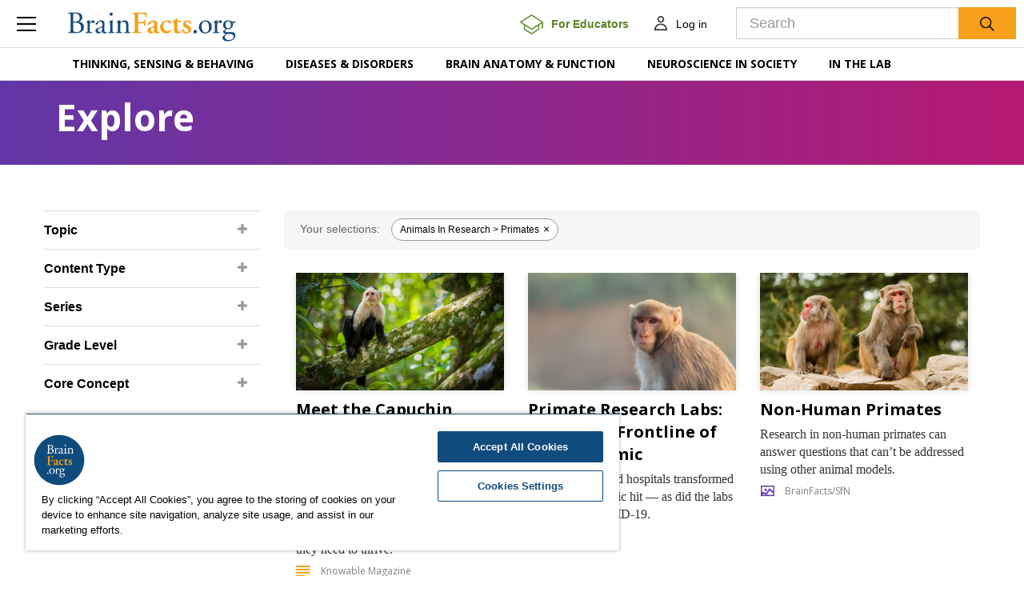

--- FILE ---
content_type: text/html; charset=utf-8
request_url: https://www.brainfacts.org/explore?topic=%7B39489B34-66D2-4FBB-A132-932EEDDBEDB7%7D
body_size: 43260
content:
<!DOCTYPE html>
<html lang="en">
<head>
    <!-- CookiePro Cookies Consent Notice start for www.brainfacts.org -->
    <script type="text/javascript" src="https://cookie-cdn.cookiepro.com/consent/&#39;34541a68-0694-413f-8abb-bcfb4664cbf2&#39;/OtAutoBlock.js"></script>
    <script src="https://cookie-cdn.cookiepro.com/scripttemplates/otSDKStub.js" type="text/javascript" charset="UTF-8" data-domain-script="34541a68-0694-413f-8abb-bcfb4664cbf2"></script>
    <script type="text/javascript">
        function OptanonWrapper() { }
    </script>
    <!-- CookiePro Cookies Consent Notice end for www.brainfacts.org -->
    <!-- Google Tag Manager -->
    <script>
        (function (w, d, s, l, i) {
            w[l] = w[l] || []; w[l].push({
                'gtm.start':
                    new Date().getTime(), event: 'gtm.js'
            }); var f = d.getElementsByTagName(s)[0],
                j = d.createElement(s), dl = l != 'dataLayer' ? '&l=' + l : ''; j.async = true; j.src =
                    'https://www.googletagmanager.com/gtm.js?id=' + i + dl; f.parentNode.insertBefore(j, f);
        })(window, document, 'script', 'dataLayer', 'GTM-TZGL2GL');</script>
    <!-- End Google Tag Manager -->
    <!-- Go to www.addthis.com/dashboard to customize your tools -->
    <script type="text/javascript" src="//s7.addthis.com/js/300/addthis_widget.js#pubid=ra-4f6ca81a13efe757"></script>

    <meta charset="utf-8">
<meta http-equiv="X-UA-Compatible" content="IE=edge">
<meta name="viewport" content="width=device-width, initial-scale=1">
        <title>Explore</title>
        <meta name="primary_image" content="https://www.brainfacts.org/-/media/Brainfacts2/Global-Icons/Brainfacts-Temp-Primary-Image.jpg">
        <meta name="search_importance" content="Normal">
        <meta name="search_exclude" content="true">
            <meta property="og:type" content="article" />
            <meta property="og:image" content="https://www.brainfacts.org/-/media/Brainfacts2/Global-Icons/Brainfacts-Temp-Primary-Image.jpg" />
            <meta property="og:image:width" content="750" />
            <meta property="og:image:height" content="423" />
            <meta property="og:url" content="https://www.brainfacts.org:443/explore?topic=%7B39489B34-66D2-4FBB-A132-932EEDDBEDB7%7D" />
            <meta name="twitter:title" content="Explore" />
            <meta name="twitter:image:src" content="https://www.brainfacts.org/-/media/Brainfacts2/Global-Icons/Brainfacts-Temp-Primary-Image.jpg" />
        <meta name="twitter:site" content="BrainFacts.org" />
        <meta name="twitter:card" content="summary_large_image" />

    
    <link href="/css/brainfacts2/bootstrap.min.css" rel="stylesheet">
    <link href="/css/brainfacts2/brainfacts.css?v=20171006" rel="stylesheet">
    <link href="/bundles/brainfactsStyles?v=cwEeWB3HU5-Yvlye-TV4dTPWadM0VQ3Jn4kyFwXsv9s1" rel="stylesheet"/>

    <!--[if lt IE 9]>
        <script src="https://oss.maxcdn.com/html5shiv/3.7.3/html5shiv.min.js"></script>
        <script src="https://oss.maxcdn.com/respond/1.4.2/respond.min.js"></script>
    <![endif]-->
    <script src="https://ajax.googleapis.com/ajax/libs/jquery/1.12.4/jquery.min.js"></script>
    <script src="/bundles/brainfactsScripts?v=-r9azGxKdYCPdxWAtndbSIaR4u_dd0Bd5bojbaK3Tfc1"></script>

    <link href="/bffavicon.ico" rel="shortcut icon" type="image/x-icon" />
    <link href="/bf-apple-touch-icon-180x180.png" rel="apple-touch-icon" />
    <link href="/bf-touch-icon-192x192.png" rel="icon" sizes="192x192" />
    <link href="/bf-touch-icon-32x32.png" rel="icon" sizes="32x32" />

</head>
<body>
    <!-- Google Tag Manager (noscript) -->
    <noscript>
        <iframe src="https://www.googletagmanager.com/ns.html?id=GTM-TZGL2GL" height="0" width="0" style="display:none;visibility:hidden">
        </iframe>
    </noscript>
    <!-- End Google Tag Manager (noscript) -->
    <div class="main-wrapper">
        <div class="overlay hidden"></div>
        



    <div class="main-menu-pane slide">
        <ul class="nav-level1" id="main-menu" data-ajax="false">
                    <li class="primary-link">
                        <a href="#" data-toggle="collapse" data-target='#inner-menu1' class="collapsed">Thinking, Sensing &amp; Behaving</a>
                                <ul class="nav-level2 collapse" id='inner-menu1'>
                                        <li class="inner-link"><a href="https://www.brainfacts.org/thinking-sensing-and-behaving/aging">Aging </a></li>
                                        <li class="inner-link"><a href="https://www.brainfacts.org/thinking-sensing-and-behaving/brain-development">Brain Development </a></li>
                                        <li class="inner-link"><a href="https://www.brainfacts.org/thinking-sensing-and-behaving/childhood-and-adolescence">Childhood &amp; Adolescence </a></li>
                                        <li class="inner-link"><a href="https://www.brainfacts.org/thinking-sensing-and-behaving/diet-and-lifestyle">Diet &amp; Lifestyle </a></li>
                                        <li class="inner-link"><a href="https://www.brainfacts.org/thinking-sensing-and-behaving/emotions-stress-and-anxiety">Emotions, Stress &amp; Anxiety </a></li>
                                        <li class="inner-link"><a href="https://www.brainfacts.org/thinking-sensing-and-behaving/hearing">Hearing </a></li>
                                        <li class="inner-link"><a href="https://www.brainfacts.org/thinking-sensing-and-behaving/language">Language </a></li>
                                        <li class="inner-link"><a href="https://www.brainfacts.org/thinking-sensing-and-behaving/learning-and-memory">Learning &amp; Memory </a></li>
                                        <li class="inner-link"><a href="https://www.brainfacts.org/thinking-sensing-and-behaving/movement">Movement </a></li>
                                        <li class="inner-link"><a href="https://www.brainfacts.org/thinking-sensing-and-behaving/pain">Pain </a></li>
                                        <li class="inner-link"><a href="https://www.brainfacts.org/thinking-sensing-and-behaving/sleep">Sleep </a></li>
                                        <li class="inner-link"><a href="https://www.brainfacts.org/thinking-sensing-and-behaving/smell">Smell </a></li>
                                        <li class="inner-link"><a href="https://www.brainfacts.org/thinking-sensing-and-behaving/taste">Taste </a></li>
                                        <li class="inner-link"><a href="https://www.brainfacts.org/thinking-sensing-and-behaving/thinking-and-awareness">Thinking &amp; Awareness </a></li>
                                        <li class="inner-link"><a href="https://www.brainfacts.org/thinking-sensing-and-behaving/touch">Touch </a></li>
                                        <li class="inner-link"><a href="https://www.brainfacts.org/thinking-sensing-and-behaving/vision">Vision </a></li>
                                        <li class="inner-link"><a href="https://www.brainfacts.org/thinking-sensing-and-behaving">See All </a></li>
                                </ul>

                    </li>
                    <li class="primary-link">
                        <a href="#" data-toggle="collapse" data-target='#inner-menu2' class="collapsed">Diseases &amp; Disorders</a>
                                <ul class="nav-level2 collapse" id='inner-menu2'>
                                        <li class="inner-link"><a href="https://www.brainfacts.org/diseases-and-disorders/addiction">Addiction </a></li>
                                        <li class="inner-link"><a href="https://www.brainfacts.org/diseases-and-disorders/topic-center-alzheimers-and-dementia">Alzheimer&#39;s &amp; Dementia </a></li>
                                        <li class="inner-link"><a href="https://www.brainfacts.org/diseases-and-disorders/cancer">Cancer </a></li>
                                        <li class="inner-link"><a href="https://www.brainfacts.org/diseases-and-disorders/childhood-disorders">Childhood Disorders </a></li>
                                        <li class="inner-link"><a href="https://www.brainfacts.org/diseases-and-disorders/epilepsy">Epilepsy </a></li>
                                        <li class="inner-link"><a href="https://www.brainfacts.org/diseases-and-disorders/immune-system-disorders">Immune System Disorders </a></li>
                                        <li class="inner-link"><a href="https://www.brainfacts.org/diseases-and-disorders/injury">Injury </a></li>
                                        <li class="inner-link"><a href="https://www.brainfacts.org/diseases-and-disorders/mental-health">Mental Health </a></li>
                                        <li class="inner-link"><a href="https://www.brainfacts.org/diseases-and-disorders/neurodegenerative-disorders">Neurodegenerative Disorders </a></li>
                                        <li class="inner-link"><a href="https://www.brainfacts.org/diseases-and-disorders/infectious-disease">Infectious Disease </a></li>
                                        <li class="inner-link"><a href="https://www.brainfacts.org/diseases-and-disorders/covid-19">COVID-19 </a></li>
                                        <li class="inner-link"><a href="https://www.brainfacts.org/diseases-and-disorders/neurological-disorders-az">Neurological Disorders A-Z </a></li>
                                        <li class="inner-link"><a href="https://www.brainfacts.org/diseases-and-disorders/therapies">Therapies </a></li>
                                        <li class="inner-link"><a href="https://www.brainfacts.org/diseases-and-disorders">See All </a></li>
                                </ul>

                    </li>
                    <li class="primary-link">
                        <a href="#" data-toggle="collapse" data-target='#inner-menu3' class="collapsed">Brain Anatomy &amp; Function</a>
                                <ul class="nav-level2 collapse" id='inner-menu3'>
                                        <li class="inner-link"><a href="https://www.brainfacts.org/brain-anatomy-and-function/anatomy">Anatomy </a></li>
                                        <li class="inner-link"><a href="https://www.brainfacts.org/brain-anatomy-and-function/body-systems">Body Systems </a></li>
                                        <li class="inner-link"><a href="https://www.brainfacts.org/brain-anatomy-and-function/cells-and-circuits">Cells &amp; Circuits </a></li>
                                        <li class="inner-link"><a href="https://www.brainfacts.org/brain-anatomy-and-function/evolution">Evolution </a></li>
                                        <li class="inner-link"><a href="https://www.brainfacts.org/brain-anatomy-and-function/genes-and-molecules">Genes &amp; Molecules </a></li>
                                        <li class="inner-link"><a href="https://www.brainfacts.org/brain-anatomy-and-function">See All </a></li>
                                </ul>

                    </li>
                    <li class="primary-link">
                        <a href="#" data-toggle="collapse" data-target='#inner-menu4' class="collapsed">Neuroscience in Society</a>
                                <ul class="nav-level2 collapse" id='inner-menu4'>
                                        <li class="inner-link"><a href="https://www.brainfacts.org/neuroscience-in-society/the-arts-and-the-brain">The Arts &amp; the Brain </a></li>
                                        <li class="inner-link"><a href="https://www.brainfacts.org/neuroscience-in-society/law-economics-and-ethics">Law, Economics &amp; Ethics </a></li>
                                        <li class="inner-link"><a href="https://www.brainfacts.org/neuroscience-in-society/neuroscience-in-the-news">Neuroscience in the News </a></li>
                                        <li class="inner-link"><a href="https://www.brainfacts.org/neuroscience-in-society/supporting-research">Supporting Research </a></li>
                                        <li class="inner-link"><a href="https://www.brainfacts.org/neuroscience-in-society/tech-and-the-brain">Tech &amp; the Brain </a></li>
                                        <li class="inner-link"><a href="https://www.brainfacts.org/neuroscience-in-society">See All </a></li>
                                </ul>

                    </li>
                    <li class="primary-link">
                        <a href="#" data-toggle="collapse" data-target='#inner-menu5' class="collapsed">In the Lab</a>
                                <ul class="nav-level2 collapse" id='inner-menu5'>
                                        <li class="inner-link"><a href="https://www.brainfacts.org/in-the-lab/animals-in-research">Animals in Research </a></li>
                                        <li class="inner-link"><a href="https://www.brainfacts.org/in-the-lab/topic-center-braini">BRAIN Initiative </a></li>
                                        <li class="inner-link"><a href="https://www.brainfacts.org/in-the-lab/meet-the-researcher">Meet the Researcher </a></li>
                                        <li class="inner-link"><a href="https://www.brainfacts.org/in-the-lab/topic-center-neuro-technologies">Neuro-technologies </a></li>
                                        <li class="inner-link"><a href="https://www.brainfacts.org/in-the-lab/tools-and-techniques">Tools &amp; Techniques </a></li>
                                        <li class="inner-link"><a href="https://www.brainfacts.org/in-the-lab">See All </a></li>
                                </ul>

                    </li>
                    <li class="secondary-link">
                        <a href="https://www.brainfacts.org/explore" data-toggle="collapse" data-target='#inner-menu6' class="collapsed">Explore</a>

                    </li>
                    <li class="secondary-link">
                        <a href="https://www.brainfacts.org/3d-brain" data-toggle="collapse" data-target='#inner-menu7' class="collapsed">3D Brain</a>

                    </li>
                    <li class="secondary-link">
                        <a href="https://www.brainfacts.org/core-concepts" data-toggle="collapse" data-target='#inner-menu8' class="collapsed">Core Concepts</a>

                    </li>
                    <li class="secondary-link">
                        <a href="https://www.brainfacts.org/for-educators" data-toggle="collapse" data-target='#inner-menu9' class="collapsed">For Educators</a>

                    </li>
                    <li class="secondary-link">
                        <a href="https://www.brainfacts.org/ask-an-expert" data-toggle="collapse" data-target='#inner-menu10' class="collapsed">Ask an Expert</a>

                    </li>
                    <li class="secondary-link">
                        <a href="https://www.brainfacts.org/glossary" data-toggle="collapse" data-target='#inner-menu11' class="collapsed">Glossary</a>

                    </li>
                    <li class="secondary-link">
                        <a href="https://www.brainfacts.org/the-brain-facts-book" data-toggle="collapse" data-target='#inner-menu12' class="collapsed">The Brain Facts Book</a>

                    </li>
                    <li class="secondary-link">
                        <a href="https://www.brainfacts.org/about" data-toggle="collapse" data-target='#inner-menu13' class="collapsed">About Us</a>

                    </li>
                <li class="secondary-link hidden-md hidden-lg"><a href="https://my.sfn.org/BrainFacts/Profile">MyAccount</a></li>

        </ul>
    </div>


<div class="main-header affix " data-ajax="false">
    <div class="container-fluid">
        <div class="header-menu">
            <button type="button" class="menu-link btn btn-link collapsed">
                <span class="icn-menu"></span>
            </button>
        </div>
    </div>
    <div class="header-logo">
    <a href="/">
        <img src="/images/brainfacts2/logo-brainfacts.png" alt="BrainFacts.org">
    </a>
</div>

    <div class="header-account custom-header">
        <a class="btn btn-link for-educators-link" href="/for-educators">
            <img class="for-educators-icon" src="/images/brainfacts2/for_Educators_Button.png" alt="for-educators/find-a-neuroscientist">
            <span class="for-educators-text">For Educators</span>
        </a>
        
<div class="account dropdown">
        <a id="mainheader_0_ctl00_LoginButton" class="btn btn-link" href="/account/login?redir=https://www.brainfacts.org/explore?topic=%7B39489B34-66D2-4FBB-A132-932EEDDBEDB7%7D">
            <span class="icn-user"></span>
            <span class="login">Log in</span>
        </a>
</div>

    </div>
    <button type="button" class="search-link btn btn-link collapsed">
    <span class="icn-search"></span>
</button>
<div class="header-search hidden">
    <div class="input-group">
        <input name="GlobalSearch" type="text" id="txtGlobalSearchBox" class="form-control input-lg jsSearchText" placeholder="Search">
        <span class="input-group-btn">
            <button type="button" name="GlobalSearchButton" value="" onclick="return btnGlobalSearch();" id="btnGlobalSearch" class="btn btn-search btn-lg"><img src="/images/brainfacts2/icn-search.png" alt="Search"></button>
        </span>
    </div>
</div>
</div>
<script src="/scripts/brainfacts2/Navigation/hamburger.js"></script>
            <div class="main-navigation">
        <div class="container">
            <ul class="nav navbar-nav" data-ajax="false">
                    <li class="dropdown">
                        <a class="dropdown-toggle" data-toggle="dropdown" href="">Thinking, Sensing &amp; Behaving</a>
                        <div class="dropdown-menu" role="menu">
                            <div class="container">
                                <div class="nav-links">
                                    <ul>
                                                <li class="inner-link">
                                                    <a href="https://www.brainfacts.org/thinking-sensing-and-behaving/aging">Aging</a>
                                                </li>
                                                <li class="inner-link">
                                                    <a href="https://www.brainfacts.org/thinking-sensing-and-behaving/brain-development">Brain Development</a>
                                                </li>
                                                <li class="inner-link">
                                                    <a href="https://www.brainfacts.org/thinking-sensing-and-behaving/childhood-and-adolescence">Childhood &amp; Adolescence</a>
                                                </li>
                                                <li class="inner-link">
                                                    <a href="https://www.brainfacts.org/thinking-sensing-and-behaving/diet-and-lifestyle">Diet &amp; Lifestyle</a>
                                                </li>
                                                <li class="inner-link">
                                                    <a href="https://www.brainfacts.org/thinking-sensing-and-behaving/emotions-stress-and-anxiety">Emotions, Stress &amp; Anxiety</a>
                                                </li>
                                                <li class="inner-link">
                                                    <a href="https://www.brainfacts.org/thinking-sensing-and-behaving/hearing">Hearing</a>
                                                </li>
                                                <li class="inner-link">
                                                    <a href="https://www.brainfacts.org/thinking-sensing-and-behaving/language">Language</a>
                                                </li>
                                                <li class="inner-link">
                                                    <a href="https://www.brainfacts.org/thinking-sensing-and-behaving/learning-and-memory">Learning &amp; Memory</a>
                                                </li>
                                                <li class="inner-link">
                                                    <a href="https://www.brainfacts.org/thinking-sensing-and-behaving/movement">Movement</a>
                                                </li>
                                                <li class="inner-link">
                                                    <a href="https://www.brainfacts.org/thinking-sensing-and-behaving/pain">Pain</a>
                                                </li>
                                                <li class="inner-link">
                                                    <a href="https://www.brainfacts.org/thinking-sensing-and-behaving/sleep">Sleep</a>
                                                </li>
                                                <li class="inner-link">
                                                    <a href="https://www.brainfacts.org/thinking-sensing-and-behaving/smell">Smell</a>
                                                </li>
                                                <li class="inner-link">
                                                    <a href="https://www.brainfacts.org/thinking-sensing-and-behaving/taste">Taste</a>
                                                </li>
                                                <li class="inner-link">
                                                    <a href="https://www.brainfacts.org/thinking-sensing-and-behaving/thinking-and-awareness">Thinking &amp; Awareness</a>
                                                </li>
                                                <li class="inner-link">
                                                    <a href="https://www.brainfacts.org/thinking-sensing-and-behaving/touch">Touch</a>
                                                </li>
                                                <li class="inner-link">
                                                    <a href="https://www.brainfacts.org/thinking-sensing-and-behaving/vision">Vision</a>
                                                </li>
                                        <li class="inner-link">
                                            <a href="https://www.brainfacts.org/thinking-sensing-and-behaving">See All</a>
                                        </li>
                                    </ul>
                                </div>
                            </div>
                        </div>
                    </li>
                    <li class="dropdown">
                        <a class="dropdown-toggle" data-toggle="dropdown" href="">Diseases &amp; Disorders</a>
                        <div class="dropdown-menu" role="menu">
                            <div class="container">
                                <div class="nav-links">
                                    <ul>
                                                <li class="inner-link">
                                                    <a href="https://www.brainfacts.org/diseases-and-disorders/addiction">Addiction</a>
                                                </li>
                                                <li class="inner-link">
                                                    <a href="https://www.brainfacts.org/diseases-and-disorders/topic-center-alzheimers-and-dementia">Alzheimer&#39;s &amp; Dementia</a>
                                                </li>
                                                <li class="inner-link">
                                                    <a href="https://www.brainfacts.org/diseases-and-disorders/cancer">Cancer</a>
                                                </li>
                                                <li class="inner-link">
                                                    <a href="https://www.brainfacts.org/diseases-and-disorders/childhood-disorders">Childhood Disorders</a>
                                                </li>
                                                <li class="inner-link">
                                                    <a href="https://www.brainfacts.org/diseases-and-disorders/epilepsy">Epilepsy</a>
                                                </li>
                                                <li class="inner-link">
                                                    <a href="https://www.brainfacts.org/diseases-and-disorders/immune-system-disorders">Immune System Disorders</a>
                                                </li>
                                                <li class="inner-link">
                                                    <a href="https://www.brainfacts.org/diseases-and-disorders/injury">Injury</a>
                                                </li>
                                                <li class="inner-link">
                                                    <a href="https://www.brainfacts.org/diseases-and-disorders/mental-health">Mental Health</a>
                                                </li>
                                                <li class="inner-link">
                                                    <a href="https://www.brainfacts.org/diseases-and-disorders/neurodegenerative-disorders">Neurodegenerative Disorders</a>
                                                </li>
                                                <li class="inner-link">
                                                    <a href="https://www.brainfacts.org/diseases-and-disorders/infectious-disease">Infectious Disease</a>
                                                </li>
                                                <li class="inner-link">
                                                    <a href="https://www.brainfacts.org/diseases-and-disorders/covid-19">COVID-19</a>
                                                </li>
                                                <li class="inner-link">
                                                    <a href="https://www.brainfacts.org/diseases-and-disorders/neurological-disorders-az">Neurological Disorders A-Z</a>
                                                </li>
                                                <li class="inner-link">
                                                    <a href="https://www.brainfacts.org/diseases-and-disorders/therapies">Therapies</a>
                                                </li>
                                        <li class="inner-link">
                                            <a href="https://www.brainfacts.org/diseases-and-disorders">See All</a>
                                        </li>
                                    </ul>
                                </div>
                            </div>
                        </div>
                    </li>
                    <li class="dropdown">
                        <a class="dropdown-toggle" data-toggle="dropdown" href="">Brain Anatomy &amp; Function</a>
                        <div class="dropdown-menu" role="menu">
                            <div class="container">
                                <div class="nav-links">
                                    <ul>
                                                <li class="inner-link">
                                                    <a href="https://www.brainfacts.org/brain-anatomy-and-function/anatomy">Anatomy</a>
                                                </li>
                                                <li class="inner-link">
                                                    <a href="https://www.brainfacts.org/brain-anatomy-and-function/body-systems">Body Systems</a>
                                                </li>
                                                <li class="inner-link">
                                                    <a href="https://www.brainfacts.org/brain-anatomy-and-function/cells-and-circuits">Cells &amp; Circuits</a>
                                                </li>
                                                <li class="inner-link">
                                                    <a href="https://www.brainfacts.org/brain-anatomy-and-function/evolution">Evolution</a>
                                                </li>
                                                <li class="inner-link">
                                                    <a href="https://www.brainfacts.org/brain-anatomy-and-function/genes-and-molecules">Genes &amp; Molecules</a>
                                                </li>
                                        <li class="inner-link">
                                            <a href="https://www.brainfacts.org/brain-anatomy-and-function">See All</a>
                                        </li>
                                    </ul>
                                </div>
                            </div>
                        </div>
                    </li>
                    <li class="dropdown">
                        <a class="dropdown-toggle" data-toggle="dropdown" href="">Neuroscience in Society</a>
                        <div class="dropdown-menu" role="menu">
                            <div class="container">
                                <div class="nav-links">
                                    <ul>
                                                <li class="inner-link">
                                                    <a href="https://www.brainfacts.org/neuroscience-in-society/the-arts-and-the-brain">The Arts &amp; the Brain</a>
                                                </li>
                                                <li class="inner-link">
                                                    <a href="https://www.brainfacts.org/neuroscience-in-society/law-economics-and-ethics">Law, Economics &amp; Ethics</a>
                                                </li>
                                                <li class="inner-link">
                                                    <a href="https://www.brainfacts.org/neuroscience-in-society/neuroscience-in-the-news">Neuroscience in the News</a>
                                                </li>
                                                <li class="inner-link">
                                                    <a href="https://www.brainfacts.org/neuroscience-in-society/supporting-research">Supporting Research</a>
                                                </li>
                                                <li class="inner-link">
                                                    <a href="https://www.brainfacts.org/neuroscience-in-society/tech-and-the-brain">Tech &amp; the Brain</a>
                                                </li>
                                        <li class="inner-link">
                                            <a href="https://www.brainfacts.org/neuroscience-in-society">See All</a>
                                        </li>
                                    </ul>
                                </div>
                            </div>
                        </div>
                    </li>
                    <li class="dropdown">
                        <a class="dropdown-toggle" data-toggle="dropdown" href="">In the Lab</a>
                        <div class="dropdown-menu" role="menu">
                            <div class="container">
                                <div class="nav-links">
                                    <ul>
                                                <li class="inner-link">
                                                    <a href="https://www.brainfacts.org/in-the-lab/animals-in-research">Animals in Research</a>
                                                </li>
                                                <li class="inner-link">
                                                    <a href="https://www.brainfacts.org/in-the-lab/topic-center-braini">BRAIN Initiative</a>
                                                </li>
                                                <li class="inner-link">
                                                    <a href="https://www.brainfacts.org/in-the-lab/meet-the-researcher">Meet the Researcher</a>
                                                </li>
                                                <li class="inner-link">
                                                    <a href="https://www.brainfacts.org/in-the-lab/topic-center-neuro-technologies">Neuro-technologies</a>
                                                </li>
                                                <li class="inner-link">
                                                    <a href="https://www.brainfacts.org/in-the-lab/tools-and-techniques">Tools &amp; Techniques</a>
                                                </li>
                                        <li class="inner-link">
                                            <a href="https://www.brainfacts.org/in-the-lab">See All</a>
                                        </li>
                                    </ul>
                                </div>
                            </div>
                        </div>
                    </li>
            </ul>
        </div>
    </div>
<div>
    <a id="skip">
        <!--skip anchor-->
    </a>
</div>

        <div class="main-content">
            <div class="wrap">
                <div class="page-content">
                        <div id="divTitleHeader" class="title-header topic-general">
        <div class="container">
            <div class="row">
                <div class="col-md-8">
                    <div class="title">
                                                    <h1>Explore</h1>
                    </div>
                </div>
            </div>
        </div>
    </div>

<section class="section section-full ">
    <div class="container">
    <div class="row">
        <div class="col-lg-9 col-lg-offset-2 col-md-9 col-md-offset-1 column-main article-body">
                    <div class="band-introduction">
        </div>
    <div class="clearfix"></div>
    <div id="endcontentpixel">
        <script src="/scripts/brainfacts2/roundtrip.js" type="text/javascript"></script>
    </div>

        </div>
        <div class="col-md-2 col-sm-4 column-right">
            
        </div>
    </div>
</div>
<div class="explore-listing container">
            <script src="/scripts/brainfacts2/article-listing.js"></script>
        <div id="ArticleListing" data-contextitemid="{2FA435AE-544F-4F6C-B27D-C7109F411AE6}" data-pageurl="https://www.brainfacts.org/explore?topic=%7B39489B34-66D2-4FBB-A132-932EEDDBEDB7%7D" data-contenttype="" data-topic="{39489B34-66D2-4FBB-A132-932EEDDBEDB7}" data-concept="" data-series="">

        </div>




</div>

</section>
                </div>
            </div>
        </div>
        

    <div class="main-footer">

        <div class="footer-social">
            <div class="container">
                <ul>
                            <li>
                                <a href="https://bsky.app/profile/brainfacts.org">
                                    <img src="https://www.brainfacts.org/-/media/Brainfacts2/Social-Media/blue-sky-logo-circle.png" alt="bluesky logo">
                                    <span>Follow</span>
                                </a>
                            </li>
                            <li>
                                <a href="https://www.facebook.com/BrainFactsOrg/">
                                    <img src="https://www.brainfacts.org/-/media/Brainfacts2/Social-Media/icn-facebook.png" alt="Facebook">
                                    <span>Like</span>
                                </a>
                            </li>
                            <li>
                                <a href="https://www.youtube.com/channel/UCR1t4P1IaRbpbvoqvv5USAA">
                                    <img src="https://www.brainfacts.org/-/media/Brainfacts2/Social-Media/icn-youtube.png" alt="YouTube">
                                    <span>Subscribe</span>
                                </a>
                            </li>
                            <li>
                                <a href="https://www.instagram.com/brain_facts_org/">
                                    <img src="https://www.brainfacts.org/-/media/Brainfacts2/Social-Media/icn-instagram.png" alt="Instagram">
                                    <span>Follow</span>
                                </a>
                            </li>
                            <li>
                                <a href="https://twitter.com/Brain_Facts_org">
                                    <img src="https://www.brainfacts.org/-/media/Brainfacts2/Social-Media/icn-twitter.png" alt="Twitter">
                                    <span>Follow</span>
                                </a>
                            </li>
                </ul>
            </div>
        </div><!-- END .footer-social -->

        <div class="footer-content">
            <div class="footer-content-top">
                <div class="container">
                    <div class="row">
                        <div class="col-md-3 footer-top-links-wrap">
                            <ul class="footer-top-links" data-ajax="false">
                                        <li>
                                            <a href="https://www.brainfacts.org/about">About</a>
                                        </li>
                                        <li>
                                            <a href="https://www.brainfacts.org/about/contact">Contact</a>
                                        </li>
                                        <li>
                                            <a href="https://www.brainfacts.org/for-educators">For Educators</a>
                                        </li>
                                        <li>
                                            <a href="https://www.brainfacts.org/about/donate">Donate</a>
                                        </li>
                            </ul>
                        </div>

                        <div class="col-md-9 footer-sponsors-wrap">
                            <h6></h6>
                            <ul class="footer-sponsors">
                            </ul>
                        </div>

                        <div class="col-md-3 footer-top-links-wrap">
                        </div>

                        <div class="col-md-9 footer-sponsors-wrap">
                            <h6>SUPPORTING PARTNERS</h6>
                            <ul class="footer-sponsors">
                                        <li>
                                            <a href="http://www.dana.org" title="The Dana Foundation" target="_blank" class="">
                                                <img src="https://www.brainfacts.org/-/media/Brainfacts2/Sponsor-Icons/Dana-Foundation-footer.jpg" alt="Dana Foundation logo">
                                            </a>
                                        </li>
                                        <li>
                                            <a href="" title="Society for Neuroscience" target="" class="">
                                                <img src="https://www.brainfacts.org/-/media/Brainfacts2/Sponsor-Icons/logo-sfn.png" alt="Society for Neuroscience">
                                            </a>
                                        </li>
                            </ul>
                        </div>

                    </div>
                </div>
            </div><!-- END .footer-content-top -->

            <div class="footer-content-bottom">
                <div class="container">
                    <div class="divider"></div>
                    <div class="footer-logo">
                        <a href="https://www.brainfacts.org/" target="">
                            <img src="https://www.brainfacts.org/-/media/Brainfacts2/Global-Icons/logo-brainfacts.png" alt="Brainfacts.org">
                        </a>
                    </div>

                    <ul class="footer-bottom-links">
                                <li>
                                    <a href="/about/disclaimer" target="">Disclaimer</a>
                                </li>
                                <li>
                                    <a href="/About/Privacy Notice" target="|Custom">Privacy Notice</a>
                                </li>
                                <li>
                                    <a href="/about/accessibility-policy" target="">Accessibility Policy</a>
                                </li>
                                <li>
                                    <a href="/about/terms-and-conditions" target="">Terms and Conditions</a>
                                </li>
                                <li>
                                    <a href="javascript:&lt;button id=&quot;ot-sdk-btn&quot; class=&quot;ot-sdk-show-settings&quot; style=&quot;border: none;background-color: initial;font-size: inherit;padding: unset;color: black;&quot;&gt;Cookies Settings&lt;/button&gt;" target="">Cookies Settings</a>
                                </li>
                                <li>
                                    <button id="ot-sdk-btn" class="ot-sdk-show-settings" style="border: none;background-color: initial;font-size: inherit;padding: unset;color: black;">Manage Cookies</button>
                                </li>
                        </ul>

                    <div class="footer-copyright">
                        <p>Some pages on this website provide links that require Adobe Reader to view.</p>
Copyright &copy;
<script type="text/javascript">
  document.write(new Date().getFullYear());
</script>
Society for Neuroscience

                    </div>
                </div>
            </div><!-- END .footer-content-bottom -->
        </div><!-- END .footer-content -->
    </div>

    </div>
    <script id="dsq-count-scr" src="//brainfacts-org.disqus.com/count.js" async></script>
    <script src="/scripts/brainfacts2/glossary.js"></script>
</body>
</html>